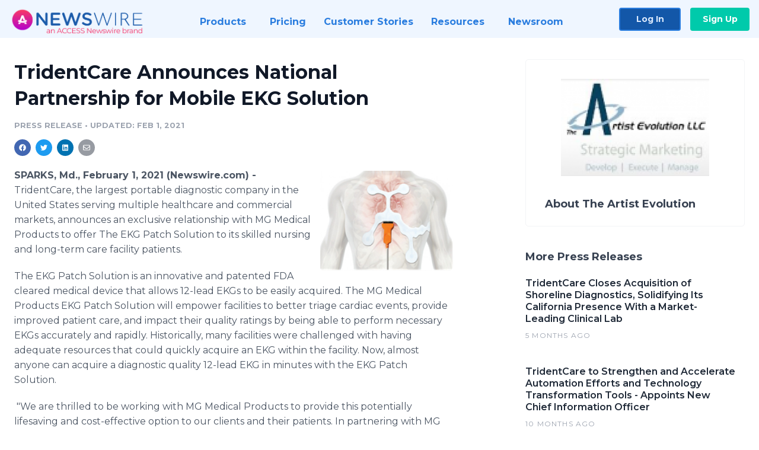

--- FILE ---
content_type: text/html; charset=utf-8
request_url: https://www.newswire.com/news/tridentcare-announces-national-partnership-for-mobile-ekg-solution-21307925
body_size: 10501
content:

<!DOCTYPE html>
<html lang="en" class="newswire website bs4
                ">
<head>

    <meta name="csrf-token" content="PzygcRvRXel9T3yzaFeppYYbQHXdMqniC6ildGz0" />
    <meta charset="utf-8" />
    <meta name="viewport" content="width=device-width, initial-scale=1" />
    <base href="https://www.newswire.com/" />

    
    <title>
                                    TridentCare Announces National Partnership for Mobile EKG Solution |
                                    Newswire
            </title>

    
    
    
            <link rel="canonical" href="https://www.newswire.com/news/tridentcare-announces-national-partnership-for-mobile-ekg-solution-21307925" />
        <meta name="twitter:card" content="summary_large_image" />
    <meta name="twitter:title" content="TridentCare Announces National Partnership for Mobile EKG Solution" />
    <meta name="twitter:description" content="TridentCare, the largest portable diagnostic company in the United States serving multiple healthcare and commercial markets, announces an exclus ..." />

    <meta property="og:url" content="https://www.newswire.com/news/tridentcare-announces-national-partnership-for-mobile-ekg-solution-21307925" />
    <meta property="og:title" content="TridentCare Announces National Partnership for Mobile EKG Solution" />
    <meta property="og:description" content="" />
    <meta property="fb:app_id" content="586234651427775" />

    
    
                            <meta name="twitter:image" content="https://cdn.nwe.io/files/x/f9/e7/034ed455fc700e4c360b1435683b.jpg" />
        <meta property="og:image" content="https://cdn.nwe.io/files/x/f9/e7/034ed455fc700e4c360b1435683b.jpg" />
        <meta property="og:image:width" content="1200" />
        <meta property="og:image:height" content="628" />
    
    <meta name="description" content="" />
    <meta name="keywords" content="clinical services, diagnostic services, EKG, healthcare, medical news, mobile diagnostics, portable diagnostics, TridentCare" />


    <link rel="preconnect" href="https://fonts.googleapis.com"> 
<link rel="preconnect" href="https://fonts.gstatic.com" crossorigin> 
<link rel="stylesheet" href="//fonts.googleapis.com/css?family=Open+Sans:300,400,600,700,800,300italic,400italic,600italic,700italic" />
<link rel="stylesheet" href="//fonts.googleapis.com/css?family=Montserrat:300,400,500,600,700" />

    
    <link rel="stylesheet" href="https://cdn.nwe.io/assets/loader/1e5077fc26cc0d831be279a19a67f0355e65f37b563910d2eb9b3330d6323789.css">

    <!--[if lt IE 9]><script src="https://cdn.nwe.io/assets/loader/8b573b860cec1ce2b310a7f2ab1c405ce8f0ba7faea920a11c29a77ca0b419cd.js" class="js-loader"></script>
<![endif]-->
    <!--[if IE]><meta http-equiv="X-UA-Compatible" content="IE=edge,chrome=1" /><![endif]-->

    <script>

window._defer_callback_jQuery = [];
window._defer_callback = [];

window.$ = function(callback) {
	if (typeof callback === 'function')
		_defer_callback_jQuery.push(callback);
};

window.defer = function(callback) {
	if (typeof callback === 'function')
		_defer_callback.push(callback);
};

// replacement for $(window).on('load', ...);
// that handles the case where window is already loaded
window.deferUntilComplete = function(callback) {
	if (document.readyState !== 'complete')
		return window.addEventListener('load', callback);
	return callback();
};

</script>

    <link href="https://cdn.nwe.io/assets/im/favicon.ico?0587e58ba" type="image/x-icon" rel="shortcut icon" />
    <link href="https://cdn.nwe.io/assets/im/favicon.ico?0587e58ba" type="image/x-icon" rel="icon" />

    <!-- Google Tag Manager -->
<!-- Start GTM Dependency -->
<script>
// Initialize backend session from FullStory session url
window['_fs_ready'] = () => {
    const sessionUrl = FS.getCurrentSessionURL();
    const savedSession = "";

    if (sessionUrl && sessionUrl !== savedSession) {
        const formData = new FormData();
        formData.append('url', sessionUrl);
        fetch("https:\/\/www.newswire.com\/api\/session\/fullstory", {
            method: 'POST',
            body: formData,
            headers: {Accept: 'application/json'}
        })
        .catch(() => {
            console.warn('Fullstory session error.');
        })
    }
};

</script>
<!-- End GTM Dependency -->
<!-- Google Tag Manager Datalayer-->
<script type="application/javascript">
window.dataLayer = window.dataLayer || [];

dataLayer.push({
    'isUserOnline': false,
    'isAdminOnline': false,
    'isUserPanel': false,
    'brandName': "Newswire",
    'isFullStoryEnabled': false,
    'isCollab': false,
    'isMediaRoom': false,
    'isSalesGeneration': false,
    'isNewswirePlatform': true,
    })
</script>
<!-- Google Tag Manager Datalayer-->

<script>(function(w,d,s,l,i){w[l]=w[l]||[];w[l].push({'gtm.start':
new Date().getTime(),event:'gtm.js'});var f=d.getElementsByTagName(s)[0],
j=d.createElement(s),dl=l!='dataLayer'?'&l='+l:'';j.async=true;j.src=
'https://www.googletagmanager.com/gtm.js?id='+i+dl;f.parentNode.insertBefore(j,f);
})(window,document,'script','dataLayer', "GTM-TKKB8JX");</script>
<!-- End Google Tag Manager -->
    <meta name="google-site-verification" content="q8ryY6fz2fhB9rFoyyhK0b6aq7qYS99CRThypWPaZOA" />

        <link rel="canonical" href="https://www.newswire.com/view/content/tridentcare-announces-national-partnership-for-mobile-ekg-solution-21307925" />
    
    <script>

    CKEDITOR_BASEPATH  = "https:\/\/cdn.nwe.io\/assets\/lib\/ckeditor\/";
    NR_USER_ID         = null;
    RELATIVE_URI       = "view\/content\/tridentcare-announces-national-partnership-for-mobile-ekg-solution-21307925";
    ASSETS_VERSION     = "0587e58ba";
    IS_DEVELOPMENT     = false;
    IS_PRODUCTION      = true;
    ASSETS_BASE        = "https:\/\/cdn.nwe.io\/assets\/";

    </script>

    
</head>
<body class="relative">
    <!-- Google Tag Manager (noscript) -->
<noscript><iframe src="https://www.googletagmanager.com/ns.html?id=GTM-TKKB8JX"
height="0" width="0" style="display:none;visibility:hidden"></iframe></noscript>
<!-- End Google Tag Manager (noscript) -->
    
    <!--[if lt IE 8]><p class="chromeframe">You are using an <strong>outdated</strong> browser.
    Please <a href="http://browsehappy.com/">upgrade your browser</a> or
    <a href="http://www.google.com/chromeframe/?redirect=true">activate Google Chrome Frame</a>
    to improve your experience.</p><![endif]-->

    <div id="fb-root"></div>
<!-- Start Navigation -->
<div class="nw-navigation-section " data-state="close">
    <link rel="stylesheet" href="https://cdn.nwe.io/assets_v3/css/components/navigation.css?id=0b9eb035dcdc3edca30889d785bedfcf" />
    <header class="nw-navigation">
        <nav class="nw-navigation__nav" aria-label="Main">
            <a class="nw-navigation__brand" href="/">
                <!-- Desktop logo (hidden on mobile) -->
                <img class="nw-navigation__brand-logo--desktop" width="969" height="194" src="https://cdn.nwe.io/assets/im/website_alt/newswire_ANW_logo.png?v=4fa7a5154" alt="Newswire">
                <!-- Mobile logo (hidden on desktop) -->
                <img class="nw-navigation__brand-logo--mobile" width="120" height="24" src="https://cdn.nwe.io/assets/im/website_alt/logo.svg?v=4fa7a5154" alt="Newswire">
            </a>
            <a role="button" aria-label="navigation toggle" tabindex="0" class="nw-navigation__toggle-wrapper">
                <span class="nw-navigation__toggle"></span>
            </a>
            <menu class="nw-navigation__menu">
                <li data-active-listen class="nw-navigation__item parent" data-state="close">
                    <span class="nw-navigation__item-text">
                        <span class="nw-navigation__item-text-title">Products<span class="fal fa-angle-down"></span>
                        </span>
                    </span>
                    <menu class="nw-navigation__subitems">
                        <li class="nw-navigation__subitem">
                            <a class="nw-navigation__subitem-text nw-navigation__icon nw-navigation__icon--pr-distro"
                                href="https://www.newswire.com/press-release-distribution">
                                Press Release Distribution
                            </a>
                        </li>
                        <li class="nw-navigation__subitem">
                            <a class="nw-navigation__subitem-text nw-navigation__icon nw-navigation__icon--puzzle"
                                href="https://www.newswire.com/press-release-optimizer">
                                Press Release Optimizer
                            </a>
                        </li>
                        <li class="nw-navigation__subitem">
                            <a class="nw-navigation__subitem-text nw-navigation__icon nw-navigation__icon--media-suite"
                                href="https://www.newswire.com/media-suite">
                                Media Suite
                            </a>
                        </li>
                        <li class="nw-navigation__subitem">
                            <a class="nw-navigation__subitem-text nw-navigation__icon nw-navigation__icon--media-db"
                                href="https://www.newswire.com/media-database">
                                Media Database
                            </a>
                        </li>
                        <li class="nw-navigation__subitem">
                            <a class="nw-navigation__subitem-text nw-navigation__icon nw-navigation__icon--media-pitching"
                                href="https://www.newswire.com/media-pitching">
                                Media Pitching
                            </a>
                        </li>
                        <li class="nw-navigation__subitem">
                            <a class="nw-navigation__subitem-text nw-navigation__icon nw-navigation__icon--media-monitoring"
                                href="https://www.newswire.com/media-monitoring">
                                Media Monitoring
                            </a>
                        </li>
                        <li class="nw-navigation__subitem">
                            <a class="nw-navigation__subitem-text nw-navigation__icon nw-navigation__icon--analytics"
                                href="https://www.newswire.com/analytics">
                                Analytics
                            </a>
                        </li>
                        <li class="nw-navigation__subitem">
                            <a class="nw-navigation__subitem-text nw-navigation__icon nw-navigation__icon--newsrooms"
                                href="https://www.newswire.com/media-room">
                                Media Room
                            </a>
                        </li>
                    </menu>
                </li>

                <li data-active-listen class="nw-navigation__item">
                    <a class="nw-navigation__item-text" href="https://www.newswire.com/pricing">
                    <span class="nw-navigation__item-text-title">Pricing</span></a>
                </li>

                <li data-active-listen class="nw-navigation__item">
                    <a class="nw-navigation__item-text" href="https://www.newswire.com/customer-success-stories">
                    <span class="nw-navigation__item-text-title">Customer Stories</span></a>
                </li>

                <li data-active-listen class="nw-navigation__item parent" data-state="close">
                    <span class="nw-navigation__item-text">
                        <span class="nw-navigation__item-text-title">Resources<span class="fal fa-angle-down"></span></span>
                    </span>
                    <menu class="nw-navigation__subitems">
                        <li class="nw-navigation__subitem">
                            <a class="nw-navigation__subitem-text nw-navigation__icon nw-navigation__icon--education"
                                href="https://www.newswire.com/resources">
                                Education
                            </a>
                        </li>
                        <li class="nw-navigation__subitem">
                            <a class="nw-navigation__subitem-text nw-navigation__icon nw-navigation__icon--blog"
                                href="https://www.newswire.com/blog">
                                Blog
                            </a>
                        </li>
                        <li class="nw-navigation__subitem">
                            <a class="nw-navigation__subitem-text nw-navigation__icon nw-navigation__icon--planner"
                                href="https://www.newswire.com/planner/intro">
                                PR & Earned Media Planner
                            </a>
                        </li>
                        <li class="nw-navigation__subitem">
                            <a class="nw-navigation__subitem-text nw-navigation__icon nw-navigation__icon--journalists"
                                href="https://www.newswire.com/journalists">
                                For Journalists
                            </a>
                        </li>
                        <li class="nw-navigation__subitem">
                            <a class="nw-navigation__subitem-text nw-navigation__icon nw-navigation__icon--feed"
                                href="https://www.newswire.com/feeds">
                                RSS Feeds
                            </a>
                        </li>
                        <li class="nw-navigation__subitem">
                            <a class="nw-navigation__subitem-text nw-navigation__icon nw-navigation__icon--support"
                                href="mailto:support@newswire.com">
                                Support
                            </a>
                        </li>
                    </menu>
                </li>

                <li data-active-listen class="nw-navigation__item">
                    <a class="nw-navigation__item-text" href="https://www.newswire.com/newsroom">
                    <span class="nw-navigation__item-text-title">Newsroom</span></a>
                </li>

                <li class="nw-navigation__item buttons">
                    <a class="nw-navigation__item-text login" href="https://app.accessnewswire.com/login/newswire">Log In</a>
                    <a class="nw-navigation__item-text signup" href="https://app.accessnewswire.com/login/newswire">Sign Up</a>
                </li>
            </menu>
        </nav>
    </header>

    
    <script type="application/javascript">
        (() => {

            // setTimeout to remove from current blocking stack to allow content/scripts to load prior
            setTimeout(() => {
                initNavActiveFunctionality();
                initNavToggleFunctionality();
            });

            /**
             * Active menu item based on the url and toggle submenu
             *
             * @return  void
             */
            function initNavActiveFunctionality() {
                const pageUrl = window.location.href;
                Array.from(document.querySelectorAll('[data-active-listen]')).forEach(element => {
                    handleActiveElement(element, pageUrl);
                });
            }

            /**
             * Active sandwich icon and submenu click functionality
             *
             * @return  void
             */
            function initNavToggleFunctionality() {
                // Responsive sandwich icon click functionality
                setToggleState('.nw-navigation__toggle-wrapper', '.nw-navigation-section');
                // Responsive submenu click functionality
                setToggleState('.nw-navigation__item.parent');
            }

            /**
             * Set the element class to is-active if it contains one or more link to the current page
             *
             * @param  {HTMLElement} element The element holding possible links
             * @param  {string} pageUrl The page url string
             * @return  void
             */
            function handleActiveElement(element, pageUrl) {
                let isActive;
                for (const link of [...element.querySelectorAll('a')]) {
                    isActive = false;
                    if (!link.href) {
                        console.error('There should be at least one valid link under elements with data-active-listen attribute');
                        return;
                    }
                    // Newsroom submenu edge cases
                    if (element.className.includes('nw-subnavigation__item')
                        && link.pathname === '/newsroom'
                        && /\/newsroom\/./.test(pageUrl)
                        && !pageUrl.includes('/newsroom/page')) {

                        continue;
                    }

                    // All other links
                    if (pageUrl.includes(link.href)
                        && !pageUrl.includes(`${link.href}-`)
                        && !pageUrl.includes(`${link.href}_`)) {

                        isActive = true;
                        link.classList.add('is-active');
                        break;
                    }
                }

                if (isActive) {
                    element.classList.add('is-active');
                }
            }


            /**
             * Toggle open|close states
             *
             * @param  {string} clickElement The element watching for the event
             * @param  {string|null} stateElement The element holding the state, null when state and event element are the same
             * @return  void
             */
            function setToggleState(clickElementSelector, stateElementSelector = null) {
                const stateElements = [];
                for (const clickElement of [...document.querySelectorAll(clickElementSelector)]) {
                    const stateElement = stateElementSelector ? document.querySelector(stateElementSelector) : clickElement;
                    if (!stateElement) {
                        return;
                    }
                    stateElements.push(stateElement);
                    clickElement.addEventListener('mousedown', () => {
                        stateElements.forEach(element => {
                            if (element && element !== stateElement) {
                                element.dataset.state = 'close';
                            }
                        });
                        stateElement.dataset.state = stateElement.dataset.state === 'open' ? 'close' : 'open';
                    });
                }
            }

        })();
    </script>
</div>
<!-- End Navigation -->
<div class="main-content">

        
    <section class="content-view">

        <div id="cv-container" class="content-type-pr">
                <main role="main">
    <section class="pr-section ">
        <div class="pr-body-wrapper">
            <article class="pr-body">
                <div id="feedback">
</div>
                
                                    <a class="back-to-newsroom" style="display:none" href="https://the-artist-evolution.newswire.com/">
                        <svg xmlns="http://www.w3.org/2000/svg" fill="none" width="35" viewBox="0 0 24 24" stroke-width="1.5" stroke="currentColor" class="w-6 h-6">
                            <path stroke-linecap="round" stroke-linejoin="round" d="M6.75 15.75L3 12m0 0l3.75-3.75M3 12h18" />
                        </svg>
                        Back to Media Room
                    </a>
                    <script type="text/javascript">
                    $(function() {
                        const newsroomHostname = "the-artist-evolution.newswire.com";
                        if (document.referrer) {
                            const parser = document.createElement('a');
                            parser.href = document.referrer;
                            if (parser.hostname === newsroomHostname) {
                                $('.back-to-newsroom').fadeIn();
                            }
                        }
                    });
                    </script>
                
                <h1 class="article-header">TridentCare Announces National Partnership for Mobile EKG Solution</h1>

                <div class="article-info">
        <span class="ai-category">Press Release</span>
    <span class="dash">•</span>
        <span class="ai-date">
                                    <span class="status-true">
                                    updated: Feb 1, 2021                            </span>
            </span>
</div>
                
                <link rel="stylesheet" href="https://cdn.nwe.io/assets_v3/css/components/content-share.css?id=b7b38a2f11903377764d63cfacf2a9e6" />
<nav class="content-share">
    <ul class="content-share__list ">
            <li class="content-share__list-item content-share__list-item--facebook"
            onclick="window.open(&#039;https://www.facebook.com/share.php?u=https://www.newswire.com/news/tridentcare-announces-national-partnership-for-mobile-ekg-solution-21307925&#039;, &#039;_blank&#039;, &#039;toolbar=0,status=0,width=626,height=436&#039;)">
            <a target="_blank"
                title="Share with facebook"
                href=" #"
                aria-label="Share: facebook">
            </a>
        </li>
            <li class="content-share__list-item content-share__list-item--twitter"
            onclick="window.open(&#039;https://twitter.com/intent/tweet?text=TridentCare%20Announces%20National%20Partnership%20for%20Mobile%20EKG%20Solution+https://www.newswire.com/news/tridentcare-announces-national-partnership-for-mobile-ekg-solution-21307925&#039;, &#039;_blank&#039;, &#039;toolbar=0,status=0,width=626,height=436&#039;)">
            <a target="_blank"
                title="Share with twitter"
                href=" #"
                aria-label="Share: twitter">
            </a>
        </li>
            <li class="content-share__list-item content-share__list-item--linkedin"
            onclick="window.open(&#039;https://www.linkedin.com/sharing/share-offsite/?url=https://www.newswire.com/news/tridentcare-announces-national-partnership-for-mobile-ekg-solution-21307925&#039;, &#039;_blank&#039;, &#039;toolbar=0,status=0,width=626,height=436&#039;)">
            <a target="_blank"
                title="Share with linkedin"
                href=" #"
                aria-label="Share: linkedin">
            </a>
        </li>
            <li class="content-share__list-item content-share__list-item--email"
            onclick="">
            <a target="_blank"
                title="Share with email"
                href=" mailto:?subject=TridentCare%20Announces%20National%20Partnership%20for%20Mobile%20EKG%20Solution&amp;body=https://www.newswire.com/news/tridentcare-announces-national-partnership-for-mobile-ekg-solution-21307925"
                aria-label="Share: email">
            </a>
        </li>
        </ul>
</nav>

                                    
                                        <a href="https://cdn.nwe.io/files/x/3b/3d/05b844beeddd8d0853020dc779fd.png"
                        class="use-lightbox feature-media feature-media--thumbnail"
                        data-alt="EKG Patch Solution"
                        data-caption=""
                        content="https://cdn.nwe.io/files/x/3b/3d/05b844beeddd8d0853020dc779fd.png"
                        title="EKG Patch Solution">

                        <img src="https://cdn.nwe.io/files/x/51/e0/2fce0a31c4e7cd7c8d53b1deceda.jpg"
                            alt="EKG Patch Solution"
                            class="feature-media__img"
                            width="450"
                            height="338"/>
                    </a>
                                    
                <div class="pr-html">
                    <p>    <strong class="date-line">
        SPARKS, Md., February 1, 2021 (Newswire.com)
        -
    </strong>TridentCare, the largest portable diagnostic company in the United States serving multiple healthcare and commercial markets, announces an exclusive relationship with MG Medical Products to offer The EKG Patch&nbsp;Solution to its skilled nursing and long-term care facility patients.</p>

<p>The EKG Patch Solution is an innovative and patented FDA cleared medical device that allows 12-lead EKGs to be easily acquired. The MG Medical Products EKG Patch Solution will empower facilities to better triage cardiac events, provide improved patient care, and impact their quality ratings by being able to perform necessary EKGs accurately and rapidly.&nbsp;Historically, many facilities were challenged with having adequate resources that could quickly acquire an EKG within the facility.&nbsp;Now, almost anyone can acquire a diagnostic quality 12-lead EKG in minutes with the EKG Patch Solution.&nbsp;</p>

<p>&nbsp;"We are thrilled to be working with MG Medical Products to provide this potentially lifesaving and cost-effective option to our clients and their patients.&nbsp;In partnering with MG Medical Products, this innovative solution, exclusively offered through TridentCare, will significantly reduce the amount of time to diagnose life-threatening cardiac events for the patients our customers serve," said Jeff Hooper, President and General Manager of&nbsp; TridentCare, East.&nbsp;</p>

<p>"TridentCare has a reputation of industry excellence and innovation, and their commitment to this partnership is continued evidence,"&nbsp;said Jeff McGrath, President/CEO of MG Medical Products. "Together, we will provide a solution that helps facilities improve patient care by giving them access to rapid and accurate EKGs. Along with TridentCare, we are in a position to do that on a national level. Being able to acquire a 12-lead EKG with minimal technical skill needed with a preliminary interpretation within minutes rather than hours&nbsp;is a game-changer for facilities and their patients."</p>

<p><strong>About TridentCare </strong></p>

<p>Based in Sparks, Maryland,<strong> TridentCare </strong>provides a total clinical services solution that serves the post-acute and non-acute care market by delivering diagnostic services at our patient's bedside and our customers' locations. Each day the company deploys experienced medical professionals and leading-edge technology to provide imaging, phlebotomy, laboratory, vascular and nurse practitioner services to tens of thousands of patients nationwide. TridentCare offers mobile, onsite sample collection for COVID-19 testing; laboratory and infection control services; digital imaging; vascular services&nbsp; and nurse practitioner services available in person or through telehealth and at-home services, all under one national umbrella.</p>

<p>For more information about TridentCare, please visit <a href="https://stats.nwe.io/x/html?final=aHR0cDovL3d3dy50cmlkZW50Y2FyZS5jb20v&amp;sig=0nQwjj0ShMxVGPQ9vLa9i_2RQRQmI8ZD5Sz-GP5eI8mE6euz-eS6UzD82zwNpu2Hai5lKOAX1lyO-64xyY3GHQ&amp;hit%2Csum=WyIyd2QwcWIiLCIyd2QwcWMiLCIyd2QwcWQiXQ" rel="nofollow" target="_blank">TridentCare.com</a>, and follow us on <a href="https://stats.nwe.io/x/html?final=aHR0cHM6Ly93d3cuZmFjZWJvb2suY29tL3RyaWRlbnRjYXJlbGxj&amp;sig=MLnPdIKIm5yXdIIlKEWwQC03jS2Vv13Nf879AFEVmtqV6Tmt2Pw-KbAGSbrCFhKxjEQmuKSW3yqXRLIfM7s-Og&amp;hit%2Csum=WyIyd2QwcWUiLCIzZHY1b3EiLCIyd2QwcWQiXQ" rel="nofollow" target="_blank">Facebook </a>and <a href="https://stats.nwe.io/x/html?final=aHR0cHM6Ly93d3cubGlua2VkaW4uY29tL2NvbXBhbnkvdHJpZGVudGNhcmUv&amp;sig=A18M5MvVfiP4P9npr_hyYIAmnkqeJ_wrSr5vRY7Cf6PtiFXnaAHmDhI2cYbwtpxwc1JMtbfJOwVAe-CHWM4XCQ&amp;hit%2Csum=WyIyd2QwcWciLCIyd2QwcWgiLCIyd2QwcWQiXQ" rel="nofollow" target="_blank">LinkedIn.</a></p>

<p><strong>About MG Medical Products</strong></p>

<p>Based in Cincinnati, Ohio, <strong>MG Medical Products</strong> is a privately held company dedicated to the transformation of the 12-lead EKG procedure.&nbsp;The patented, FDA-cleared EKG PatchSolution helps provide diagnostic 12-lead EKG tracings in minutes anywhere, anytime.&nbsp;</p>

<p>For more information, please go to our website: <a href="https://stats.nwe.io/x/html?final=aHR0cDovL3d3dy5tZ21lZHByby5jb20v&amp;sig=pDYZHQyvfctnIorL5XSyXUMbrMoueY810NWP6dnbEta-T7_3wWfeMvLrw8u2POazvk5qDf58gKipgu3stmirLw&amp;hit%2Csum=WyIyd2QwcWkiLCIyd2QwcWoiLCIyd2QwcWQiXQ" rel="nofollow" target="_blank">www.mgmedpro.com</a></p>

<p><strong>Media Contact</strong>: Deborah Shelton</p>

<p>Email: Media@tridentcare.com</p>

                    <!-- DEPRECATED. We have now removed most scraped content -->
                    
                                            <p class="text-alt">Source: TridentCare</p>
                    
                                                        </div>

                                                    <div class="pr-subsection">
                        <h4 class="feature-text">Tags</h4>
                        <ul class="tag-list">
                                                    <li class="tag-list__item">
                                <a href="newsroom/tag/clinical-services" target="_blank" >clinical services</a>
                            </li>
                                                    <li class="tag-list__item">
                                <a href="newsroom/tag/diagnostic-services" target="_blank" >diagnostic services</a>
                            </li>
                                                    <li class="tag-list__item">
                                <a href="newsroom/tag/ekg" target="_blank" >EKG</a>
                            </li>
                                                    <li class="tag-list__item">
                                <a href="newsroom/tag/healthcare" target="_blank" >healthcare</a>
                            </li>
                                                    <li class="tag-list__item">
                                <a href="newsroom/tag/medical-news" target="_blank" >medical news</a>
                            </li>
                                                    <li class="tag-list__item">
                                <a href="newsroom/tag/mobile-diagnostics" target="_blank" >mobile diagnostics</a>
                            </li>
                                                    <li class="tag-list__item">
                                <a href="newsroom/tag/portable-diagnostics" target="_blank" >portable diagnostics</a>
                            </li>
                                                    <li class="tag-list__item">
                                <a href="newsroom/tag/tridentcare" target="_blank" >TridentCare</a>
                            </li>
                                                </ul>
                    </div>
                
                                                    <div class="pr-subsection">
                                                <link rel="stylesheet" href="https://cdn.nwe.io/assets_v3/css/components/pr-links.css?id=8f71d8e8ccf7ae7ef1cca39f7a96c0a1" />
<h5 class="pr-links__heading">Additional Links</h5>
<ul class="pr-links">
    <li class="pr-links__item">
        <a class="pr-links__link"
            href="https://tridentcare.com"
            target="_blank"
            rel="noopener noreferrer">
            <i class="pr-links__icon"></i> TridentCare
        </a>
    </li>
</ul>
                    </div>
                            </article>
        </div>

        <div class="pr-sidebar-wrapper">
            <div class="pr-sidebar">
                                    
                                        <a target="_blank" class="use-lightbox pr-logo-link" href="https://cdn.nwe.io/files/x/c3/36/1bec4abd9b3a3bb25e9ff8308f05.png">
                        <img alt="The Artist Evolution"
                            src="https://cdn.nwe.io/files/x/c2/21/d0930d3c3be1793f2ab9df6451a5.png" class="pr-logo"
                            width="400"
                            height="262"/>
                    </a>
                                    
                                                            <h4 class="pr-sidebar__title">
                            About The Artist Evolution                                                    </h4>
                    
                                    

                            </div>
                        <hr class="pr-subsection__hr sm-only"/>
            <h4 class="pr-sidebar__title">More Press Releases</h4>
                <link rel="stylesheet" href="https://cdn.nwe.io/assets_v3/css/components/related-prs.css?id=6740cc11aaae4a2d46abbc54b572855b" />
<ul class="related-prs">
    <li class="related-prs__item">
        <a class="related-prs__link"
            href="https://www.newswire.com/news/tridentcare-closes-acquisition-of-shoreline-diagnostics-solidifying-22624269"
            target="_blank"
            rel="noopener noreferrer">
            <h5 class="related-prs__title">TridentCare Closes Acquisition of Shoreline Diagnostics, Solidifying Its California Presence With a Market-Leading Clinical Lab</h5>
            <p class="related-prs__date">5 months ago</p>
            <p class="related-prs__summary"></p>
        </a>
    </li>
    <li class="related-prs__item">
        <a class="related-prs__link"
            href="https://www.newswire.com/news/tridentcare-to-strengthen-and-accelerate-automation-efforts-and-22542242"
            target="_blank"
            rel="noopener noreferrer">
            <h5 class="related-prs__title">TridentCare to Strengthen and Accelerate Automation Efforts and Technology Transformation Tools - Appoints New Chief Information Officer</h5>
            <p class="related-prs__date">10 months ago</p>
            <p class="related-prs__summary"></p>
        </a>
    </li>
    <li class="related-prs__item">
        <a class="related-prs__link"
            href="https://www.newswire.com/news/tridentcare-joins-southwestern-health-resources-preferred-provider-22524139"
            target="_blank"
            rel="noopener noreferrer">
            <h5 class="related-prs__title">TridentCare Joins Southwestern Health Resources Preferred Provider Network to Expand Portable Diagnostic Services to ACO Members Across North Texas</h5>
            <p class="related-prs__date">11 months ago</p>
            <p class="related-prs__summary"></p>
        </a>
    </li>
</ul>
                    </div>
    </section>
</main>

<script type="application/ld+json">
    {"@context":"https:\/\/schema.org","@type":"NewsArticle","headline":"TridentCare Announces National Partnership for Mobile EKG Solution","image":["https:\/\/cdn.nwe.io\/files\/x\/f7\/bb\/4a7ff3e3f8074810be406e86ac3a.jpg"],"datePublished":"2021-02-01T13:00:00.000000Z","dateModified":"2021-02-01T13:00:01.000000Z","articleBody":"\n\u003Cp\u003ETridentCare, the largest portable diagnostic company in the United States serving multiple healthcare and commercial markets, announces an exclusive relationship with MG Medical Products to offer The EKG Patch\u00a0Solution to its skilled nursing and long-term care facility patients.\u003C\/p\u003E\n\n\u003Cp\u003EThe EKG Patch Solution is an innovative and patented FDA cleared medical device that allows 12-lead EKGs to be easily acquired. The MG Medical Products EKG Patch Solution will empower facilities to better triage cardiac events, provide improved patient care, and impact their quality ratings by being able to perform necessary EKGs accurately and rapidly.\u00a0Historically, many facilities were challenged with having adequate resources that could quickly acquire an EKG within the facility.\u00a0Now, almost anyone can acquire a diagnostic quality 12-lead EKG in minutes with the EKG Patch Solution.\u00a0\u003C\/p\u003E\n\n\u003Cp\u003E\u00a0\u0022We are thrilled to be working with MG Medical Products to provide this potentially lifesaving and cost-effective option to our clients and their patients.\u00a0In partnering with MG Medical Products, this innovative solution, exclusively offered through TridentCare, will significantly reduce the amount of time to diagnose life-threatening cardiac events for the patients our customers serve,\u0022 said Jeff Hooper, President and General Manager of\u00a0 TridentCare, East.\u00a0\u003C\/p\u003E\n\n\u003Cp\u003E\u0022TridentCare has a reputation of industry excellence and innovation, and their commitment to this partnership is continued evidence,\u0022\u00a0said Jeff McGrath, President\/CEO of MG Medical Products. \u0022Together, we will provide a solution that helps facilities improve patient care by giving them access to rapid and accurate EKGs. Along with TridentCare, we are in a position to do that on a national level. Being able to acquire a 12-lead EKG with minimal technical skill needed with a preliminary interpretation within minutes rather than hours\u00a0is a game-changer for facilities and their patients.\u0022\u003C\/p\u003E\n\n\u003Cp\u003E\u003Cstrong\u003EAbout TridentCare \u003C\/strong\u003E\u003C\/p\u003E\n\n\u003Cp\u003EBased in Sparks, Maryland,\u003Cstrong\u003E TridentCare \u003C\/strong\u003Eprovides a total clinical services solution that serves the post-acute and non-acute care market by delivering diagnostic services at our patient\u0027s bedside and our customers\u0027 locations. Each day the company deploys experienced medical professionals and leading-edge technology to provide imaging, phlebotomy, laboratory, vascular and nurse practitioner services to tens of thousands of patients nationwide. TridentCare offers mobile, onsite sample collection for COVID-19 testing; laboratory and infection control services; digital imaging; vascular services\u00a0 and nurse practitioner services available in person or through telehealth and at-home services, all under one national umbrella.\u003C\/p\u003E\n\n\u003Cp\u003EFor more information about TridentCare, please visit \u003Ca href=\u0022http:\/\/www.tridentcare.com\/\u0022\u003ETridentCare.com\u003C\/a\u003E, and follow us on \u003Ca href=\u0022https:\/\/www.facebook.com\/tridentcarellc\u0022\u003EFacebook \u003C\/a\u003Eand \u003Ca href=\u0022https:\/\/www.linkedin.com\/company\/tridentcare\/\u0022\u003ELinkedIn.\u003C\/a\u003E\u003C\/p\u003E\n\n\u003Cp\u003E\u003Cstrong\u003EAbout MG Medical Products\u003C\/strong\u003E\u003C\/p\u003E\n\n\u003Cp\u003EBased in Cincinnati, Ohio, \u003Cstrong\u003EMG Medical Products\u003C\/strong\u003E is a privately held company dedicated to the transformation of the 12-lead EKG procedure.\u00a0The patented, FDA-cleared EKG PatchSolution helps provide diagnostic 12-lead EKG tracings in minutes anywhere, anytime.\u00a0\u003C\/p\u003E\n\n\u003Cp\u003EFor more information, please go to our website: \u003Ca href=\u0022http:\/\/www.mgmedpro.com\/\u0022\u003Ewww.mgmedpro.com\u003C\/a\u003E\u003C\/p\u003E\n\n\u003Cp\u003E\u003Cstrong\u003EMedia Contact\u003C\/strong\u003E: Deborah Shelton\u003C\/p\u003E\n\n\u003Cp\u003EEmail: Media@tridentcare.com\u003C\/p\u003E\n","author":{"0":{"@type":"Organization","name":"The Artist Evolution"},"url":"http:\/\/www.theartistevolution.com"},"publisher":{"@type":"Organization","name":"Newswire","logo":{"@type":"ImageObject","url":"https:\/\/cdn.nwe.io\/assets\/im\/website_alt\/logo.svg?v=4fa7a5154"}}}</script>

<script>

    var image = new Image();
    image.src = "https:\/\/stats.nwe.io\/x\/im?ref=WyIyd2QwcDUiXQ&hit%2Csum=WyJlZjQiLCJlZjUiLCIyd2QwcDUiXQ";

</script>


            </div>
        
    </section>
    
</div>        <!-- Start Footer -->
<link rel="stylesheet" href="https://cdn.nwe.io/assets_v3/css/components/footer.css?id=1d499140ec3ac8fe22ced716c28872f6" />
<footer class="nw-footer" id="nw-footer">
    <div class="nw-footer__wrapper">
        <div class="nw-footer__top">
            <div class="nw-footer__top-left">
                <img width="189" height="24" class="nw-footer__logo" src="https://cdn.nwe.io/assets/im/website_alt/logo.svg?v=4fa7a5154" alt="Newswire">
            </div>
            <div class="nw-footer__top-right">
                                    <div class="nw-footer__pr-guide-wrapper">
                        <div class="nw-footer__pr-guide">
                            <a href="/contact">
                                <button type="button" class="nw-footer__pr-guide__button">Free PR Guide</button>
                            </a>
                        </div>
                    </div>
                            </div>
        </div>
                    <div class="nw-footer__menu">
                <section class="nw-footer__menu-column">
                    <h4 class="nw-footer__menu-heading">Products</h4>
                    <menu class="nw-footer__menu-items">
                        <li><a href="https://www.newswire.com/press-release-distribution">Press Release Distribution</a></li>
                        <li><a href="https://www.newswire.com/financial-distribution">Financial Distribution</a></li>
                        <li><a href="https://www.newswire.com/media-suite">Media Suite</a></li>
                        <li><a href="https://www.newswire.com/media-database">Media Database</a></li>
                        <li><a href="https://www.newswire.com/media-pitching">Media Pitching</a></li>
                        <li><a href="https://www.newswire.com/media-monitoring">Media Monitoring</a></li>
                        <li><a href="https://www.newswire.com/analytics">Analytics</a></li>
                        <li><a href="https://www.newswire.com/media-room">Media Room</a></li>
                        <li><a href="https://www.newswire.com/customer-success">Customer Success</a></li>
                        <li><a href="https://www.newswire.com/press-release-optimizer">Press Release Optimizer</a></li>
                    </menu>
                </section>
                <section class="nw-footer__menu-column">
                    <h4 class="nw-footer__menu-heading">Company</h4>
                    <menu class="nw-footer__menu-items">
                        <li><a href="https://www.newswire.com/about">About Us</a></li>
                        <li><a href="https://www.newswire.com/blog">Blog</a></li>
                        <li><a href="https://www.newswire.com/customer-success-stories">Customer Stories</a></li>
                        <li><a href="https://mediaroom.newswire.com/">Our Media Room</a></li>
                    </menu>
                </section>
                <section class="nw-footer__menu-column">
                    <h4 class="nw-footer__menu-heading">Resources</h4>
                    <menu class="nw-footer__menu-items">
                        <li><a href="https://www.newswire.com/resources">Resource Center</a></li>
                        <li><a href="https://www.newswire.com/journalists">For Journalists</a></li>
                        <li><a href="https://www.newswire.com/newsroom">Newsroom</a></li>
                        <li><a href="https://www.newswire.com/planner">PR and Earned Media Planner</a></li>
                        <li><a href="https://www.newswire.com/feeds">RSS Feeds</a></li>
                        <li><a href="https://www.newswire.com/media-outlets">Media Outlets</a></li>
                    </menu>
                </section>
                <section class="nw-footer__menu-column">
                    <h4 class="nw-footer__menu-heading">Support</h4>
                    <menu class="nw-footer__menu-items">
                        <li><a href="https://www.newswire.com/contact">Contact Us</a></li>
                        <li><a href="mailto:support@newswire.com">Email Support</a></li>
                    </menu>
                </section>
            </div>
                <div class="nw-footer__bottom">
            <div class="nw-footer__bottom-column">
                <div class="nw-footer__bottom-copy">
                    &copy; 2005 - 2026 Newswire
                </div>
            </div>
            <div class="nw-footer__bottom-column">
                <menu class="nw-footer__bottom-social">
                    <li><a class="nw-footer__facebook" href="https://www.facebook.com/inewswire" aria-label="Facebook" rel="noopener" target="_blank"></a></li>
                    <li><a class="nw-footer__twitter" href="https://twitter.com/inewswire" aria-label="Twitter" rel="noopener" target="_blank"></a></li>
                    <li><a class="nw-footer__linkedin" href="https://www.linkedin.com/company/newswire-com" aria-label="LinkedIn" rel="noopener" target="_blank"></a></li>
                    <li><a class="nw-footer__instagram" href="https://www.instagram.com/newswirecom/" aria-label="Instagram" rel="noopener" target="_blank"></a></li>
                </menu>
            </div>
            <div class="nw-footer__bottom-column">
                <menu class="nw-footer__links nw-footer__links--bottom">
                    <li><a href="https://www.newswire.com/terms-of-service">Terms of Service</a></li>
                    <li><a href="https://www.newswire.com/privacy-policy">Privacy</a></li>
                    <li><a href="https://uptime.com/devices/services/60826/f23c95798372fa7b">Uptime</a></li>
                </menu>
            </div>
        </div>
    </div>
    <div class="nw-footer__background"></div>
</footer>
    </section>

    <script> window.$ = undefined; </script>

<script src="https://cdn.nwe.io/assets/loader/1291da06c98fc2806518ad5ccc132f1a3b2403f5b2e7bcf4cb6d9979791d24de.js" class="js-loader"></script>

<script>


if (typeof $ !== 'undefined') {

    window.$window = $(window);
    window.$document = $(document);

    window.deferUntilComplete(function() {

        var oldEventAdd = $.event.add;

        // Intercept $(window).on('load') call and
        // execute the callback immediately if the
        // window has already loaded.
        $.event.add = function( elem, types ) {

            // This misses the multiple-types case but that seems awfully rare
            if (elem === window && types === 'load' && window.document.readyState === 'complete') {
                if (typeof arguments[2] === 'function')
                    arguments[2].call(this);
            }

            return oldEventAdd.apply(this, arguments);

        };

    });
}

</script>

    <script src="https://cdn.nwe.io/assets/loader/01825c035723cc67607591c4693a4958317dd23c1980503a552ef6c803384f31.js" class="js-loader"></script>

    <!--[if lt IE 9]>
    <script src="https://cdn.nwe.io/assets/loader/01825c035723cc67607591c4693a4958317dd23c1980503a552ef6c803384f31.js" class="js-loader"></script>
    <![endif]-->

    <script>

if (window._defer_callback &&
	 window._defer_callback.length) {
	for (var i = 0; i < window._defer_callback.length; i++)
		window._defer_callback[i]();
}

window.defer = function(callback) {
	if (typeof callback === 'function')
		callback();
};

try {
	if (window._defer_callback_jQuery &&
		window._defer_callback_jQuery.length) {
		for (var i = 0; i < window._defer_callback_jQuery.length; i++)
			$(window._defer_callback_jQuery[i]);
	}
}
catch(err) { }

</script>

    <div id="eob">
            </div>
<script defer src="https://static.cloudflareinsights.com/beacon.min.js/vcd15cbe7772f49c399c6a5babf22c1241717689176015" integrity="sha512-ZpsOmlRQV6y907TI0dKBHq9Md29nnaEIPlkf84rnaERnq6zvWvPUqr2ft8M1aS28oN72PdrCzSjY4U6VaAw1EQ==" data-cf-beacon='{"version":"2024.11.0","token":"419f6f5ae088449e83cf87dc2c013fca","server_timing":{"name":{"cfCacheStatus":true,"cfEdge":true,"cfExtPri":true,"cfL4":true,"cfOrigin":true,"cfSpeedBrain":true},"location_startswith":null}}' crossorigin="anonymous"></script>
</body>
</html>
